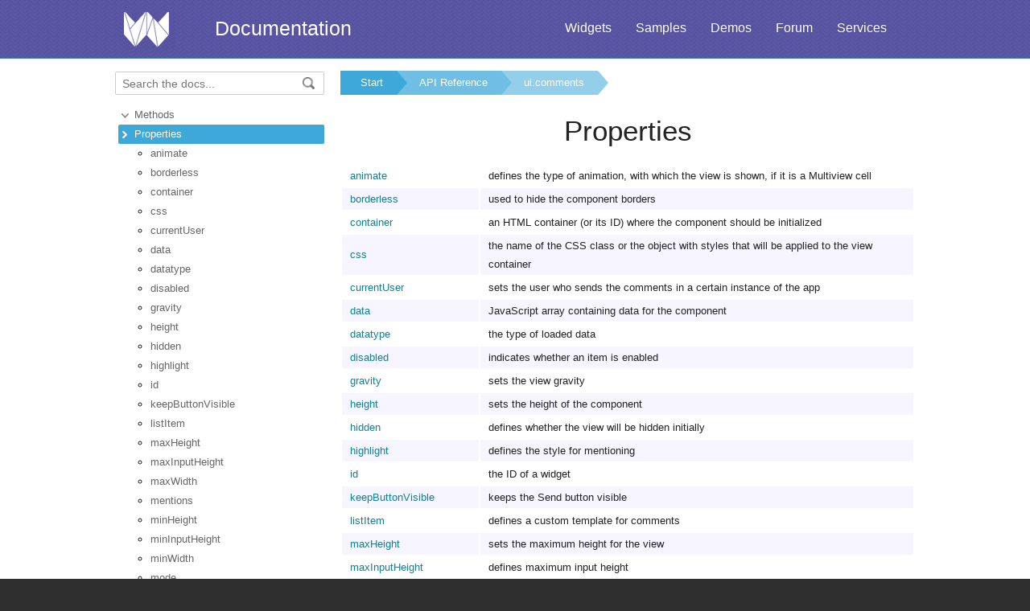

--- FILE ---
content_type: text/html
request_url: https://docs.webix.com/api__refs__ui.comments_props.html
body_size: 3384
content:
<!doctype html>
<html>
	<head>
		<link rel="stylesheet" type="text/css" href="assets/docs.css?v=1768552537">
		<link rel="stylesheet" type="text/css" href="assets/theme.css?v=1768552537">
		<link rel="search" type="application/opensearchdescription+xml" title="Webix Docs" href="assets/opensearch.xml">
		<meta http-equiv="Content-Type" content="text/html; charset=utf-8">
		<meta name="viewport" content="initial-scale = 1.0" />
		<meta name="description" content="Webix Documentation: ui.comments of API Reference. This page contains Properties documentation to help in learning the library." />
		<link href="./assets/favicon.ico" rel="shortcut icon" />
		<link rel="canonical" href="https://docs.webix.com/api__refs__ui.comments_props.html" />
		<link rel="alternate" hreflang="en" href="https://docs.webix.com/api__refs__ui.comments_props.html" />
		<link rel="alternate" hreflang="ru" href="https://ru.docs.webix.com/api__refs__ui.comments_props.html" />
		<link rel="alternate" hreflang="x-default" href="https://docs.webix.com/api__refs__ui.comments_props.html"  />
		<!--[if lte IE 9]>
			<link rel="stylesheet" type="text/css" href="assets/ie.css" />
		<![endif]-->
		<!-- stub -->
		<title>Properties of API Reference, ui.comments Webix Docs</title>
	</head>
<body class="page_">
	<!-- Google Tag Manager --><script>(function(w,d,s,l,i){w[l]=w[l]||[];w[l].push({'gtm.start':new Date().getTime(),event:'gtm.js'});var f=d.getElementsByTagName(s)[0],j=d.createElement(s),dl=l!='dataLayer'?'&l='+l:'';j.async=true;j.src='https://www.googletagmanager.com/gtm.js?id='+i+dl;f.parentNode.insertBefore(j,f);})(window,document,'script','dataLayer','GTM-NWFJLQ7');</script><!-- End Google Tag Manager -->
	<a name="top"></a>

	<div class='headerBox'>
	<div class="header">
		<div class='content'>
			<a href='https://webix.com' class='top_logo'></a>
			<div class='top_menu'>
				<a href="https://webix.com/widgets/?utm_source=docs.webix.com">Widgets</a>
				<a href="https://snippet.webix.com/gallery/core">Samples</a>
				<a href="https://webix.com/demos/?utm_source=docs.webix.com">Demos</a>
				<a href="https://forum.webix.com">Forum</a>
				<a href="https://webix.com/services/">Services</a>
			</div>
			<span><a href='https://docs.webix.com' style="color:white">Documentation</a></span>
		</div>
	</div>
	</div>

	<div class="body">
		<div class="content">
		<div class="navigation">
			<div id="doc_navigation">
			<div class="search">
				<form method="get" action="search.php">
					<input type="text" accesskey="f" name="query" placeholder="Search the docs..." value="" autocomplete="off">
						<button type="submit"><img src="assets/common/search_icon.png"/></button>
				</form>
			</div>
			<ul><li class=""><a href="api__refs__ui.comments_methods.html">Methods</a></li><li class=" current"><a href="api__refs__ui.comments_props.html">Properties</a></li><ul><li><a href="api__link__ui.comments_animate_config.html">animate</a></li><li><a href="api__link__ui.comments_borderless_config.html">borderless</a></li><li><a href="api__link__ui.comments_container_config.html">container</a></li><li><a href="api__link__ui.comments_css_config.html">css</a></li><li><a href="api__ui.comments_currentuser_config.html">currentUser</a></li><li><a href="api__link__ui.comments_data_config.html">data</a></li><li><a href="api__link__ui.comments_datatype_config.html">datatype</a></li><li><a href="api__link__ui.comments_disabled_config.html">disabled</a></li><li><a href="api__link__ui.comments_gravity_config.html">gravity</a></li><li><a href="api__link__ui.comments_height_config.html">height</a></li><li><a href="api__link__ui.comments_hidden_config.html">hidden</a></li><li><a href="api__ui.comments_highlight_config.html">highlight</a></li><li><a href="api__link__ui.comments_id_config.html">id</a></li><li><a href="api__ui.comments_keepbuttonvisible_config.html">keepButtonVisible</a></li><li><a href="api__ui.comments_listitem_config.html">listItem</a></li><li><a href="api__link__ui.comments_maxheight_config.html">maxHeight</a></li><li><a href="api__ui.comments_maxinputheight_config.html">maxInputHeight</a></li><li><a href="api__link__ui.comments_maxwidth_config.html">maxWidth</a></li><li><a href="api__ui.comments_mentions_config.html">mentions</a></li><li><a href="api__link__ui.comments_minheight_config.html">minHeight</a></li><li><a href="api__ui.comments_mininputheight_config.html">minInputHeight</a></li><li><a href="api__link__ui.comments_minwidth_config.html">minWidth</a></li><li><a href="api__ui.comments_mode_config.html">mode</a></li><li><a href="api__ui.comments_morebutton_config.html">moreButton</a></li><li><a href="api__link__ui.comments_on_config.html">on</a></li><li><a href="api__link__ui.comments_padding_config.html">padding</a></li><li><a href="api__link__ui.comments_paddingx_config.html">paddingX</a></li><li><a href="api__link__ui.comments_paddingy_config.html">paddingY</a></li><li><a href="api__ui.comments_readonly_config.html">readonly</a></li><li><a href="api__ui.comments_scheme_config.html">scheme</a></li><li><a href="api__ui.comments_sendaction_config.html">sendAction</a></li><li><a href="api__link__ui.comments_type_config.html">type</a></li><li><a href="api__link__ui.comments_url_config.html">url</a></li><li><a href="api__ui.comments_users_config.html">users</a></li><li><a href="api__link__ui.comments_width_config.html">width</a></li></ul><li class=""><a href="api__refs__ui.comments_events.html">Events</a></li><li class=""><a href="api__refs__ui.comments_others.html">Others</a></li></ul>
			</div>
		</div>

		<div class='doc' id='doc_content'>
			
			
			<div class='breadcrumb'><a class="n1" href="./">Start</a><a class="n2" href="api__toc__ui.html">API Reference</a><a class="n3" href="api__refs__ui.comments.html">ui.comments</a></div>
<!-- Content Area -->



<h1>Properties</h1>

<table><tr><td><a class="link-" href="api__link__ui.comments_animate_config.html">animate</a></td><td> defines the type of animation, with which the view is shown, if it is a Multiview cell</td></tr>
<tr><td><a class="link-" href="api__link__ui.comments_borderless_config.html">borderless</a></td><td> used to hide the component borders</td></tr>
<tr><td><a class="link-" href="api__link__ui.comments_container_config.html">container</a></td><td> an HTML container (or its ID) where the component should be initialized</td></tr>
<tr><td><a class="link-" href="api__link__ui.comments_css_config.html">css</a></td><td> the name of the CSS class or the object with styles that will be applied to the view container</td></tr>
<tr><td><a class="link-" href="api__ui.comments_currentuser_config.html">currentUser</a></td><td> sets the user who sends the comments in a certain instance of the app</td></tr>
<tr><td><a class="link-" href="api__link__ui.comments_data_config.html">data</a></td><td> JavaScript array containing data for the component</td></tr>
<tr><td><a class="link-" href="api__link__ui.comments_datatype_config.html">datatype</a></td><td> the type of loaded data</td></tr>
<tr><td><a class="link-" href="api__link__ui.comments_disabled_config.html">disabled</a></td><td> indicates whether an item is enabled</td></tr>
<tr><td><a class="link-" href="api__link__ui.comments_gravity_config.html">gravity</a></td><td> sets the view gravity</td></tr>
<tr><td><a class="link-" href="api__link__ui.comments_height_config.html">height</a></td><td> sets the height of the component</td></tr>
<tr><td><a class="link-" href="api__link__ui.comments_hidden_config.html">hidden</a></td><td> defines whether the view will be hidden initially</td></tr>
<tr><td><a class="link-" href="api__ui.comments_highlight_config.html">highlight</a></td><td> defines the style for mentioning</td></tr>
<tr><td><a class="link-" href="api__link__ui.comments_id_config.html">id</a></td><td> the ID of a widget</td></tr>
<tr><td><a class="link-" href="api__ui.comments_keepbuttonvisible_config.html">keepButtonVisible</a></td><td> keeps the Send button visible</td></tr>
<tr><td><a class="link-" href="api__ui.comments_listitem_config.html">listItem</a></td><td> defines a custom template for comments</td></tr>
<tr><td><a class="link-" href="api__link__ui.comments_maxheight_config.html">maxHeight</a></td><td> sets the maximum height for the view</td></tr>
<tr><td><a class="link-" href="api__ui.comments_maxinputheight_config.html">maxInputHeight</a></td><td> defines maximum input height</td></tr>
<tr><td><a class="link-" href="api__link__ui.comments_maxwidth_config.html">maxWidth</a></td><td> sets the maximum width for the view</td></tr>
<tr><td><a class="link-" href="api__ui.comments_mentions_config.html">mentions</a></td><td> enables the mentioning functionality</td></tr>
<tr><td><a class="link-" href="api__link__ui.comments_minheight_config.html">minHeight</a></td><td> sets the minimal height for the view</td></tr>
<tr><td><a class="link-" href="api__ui.comments_mininputheight_config.html">minInputHeight</a></td><td> defines minimum input height</td></tr>
<tr><td><a class="link-" href="api__link__ui.comments_minwidth_config.html">minWidth</a></td><td> sets the minimal width for the view</td></tr>
<tr><td><a class="link-" href="api__ui.comments_mode_config.html">mode</a></td><td> defines which comments are loaded first (oldest or latest)</td></tr>
<tr><td><a class="link-" href="api__ui.comments_morebutton_config.html">moreButton</a></td><td> defines the label on the "More comments" button</td></tr>
<tr><td><a class="link-" href="api__link__ui.comments_on_config.html">on</a></td><td> allows attaching custom handlers to inner events of the component</td></tr>
<tr><td><a class="link-" href="api__link__ui.comments_padding_config.html">padding</a></td><td> defines the space between the element borders and content (applies the specified value to all sides).</td></tr>
<tr><td><a class="link-" href="api__link__ui.comments_paddingx_config.html">paddingX</a></td><td> sets the right and left padding (applies the specified value to both sides)</td></tr>
<tr><td><a class="link-" href="api__link__ui.comments_paddingy_config.html">paddingY</a></td><td> sets the top and bottom padding (applies the specified value to both sides)</td></tr>
<tr><td><a class="link-" href="api__ui.comments_readonly_config.html">readonly</a></td><td> enables the read-only mode</td></tr>
<tr><td><a class="link-" href="api__ui.comments_scheme_config.html">scheme</a></td><td> defines the data scheme for the Comments widget</td></tr>
<tr><td><a class="link-" href="api__ui.comments_sendaction_config.html">sendAction</a></td><td> defines the key or a combination of keys that send a comment (Enter or Shift+Enter)</td></tr>
<tr><td><a class="link-" href="api__link__ui.comments_type_config.html">type</a></td><td> defines the layout borders</td></tr>
<tr><td><a class="link-" href="api__link__ui.comments_url_config.html">url</a></td><td> the URL which the component will use to load data after its initialization</td></tr>
<tr><td><a class="link-" href="api__ui.comments_users_config.html">users</a></td><td> defines the list of users that can add comments</td></tr>
<tr><td><a class="link-" href="api__link__ui.comments_width_config.html">width</a></td><td> sets the width of a widget</td></tr></table>

<!-- Content Area End -->
			<a href='#top' class='top_link'>Back to top</a>
			
			
		</div>
		</div>
	</div>
	<div class="footer">
		<div class='content'>
			<ul class='column'>
	<li class='group'>Components</li>
<li><a href='desktop__accordion.html'>Accordion</a></li>
<li><a href='desktop__calendar.html'>Calendar</a></li>
<li><a href='desktop__carousel.html'>Carousel</a></li>
<li><a href='desktop__chart.html'>Chart</a></li>
<li><a href='desktop__controls.html'>Controls</a></li>
<li><a href='desktop__comments.html'>Comments</a></li>
<li><a href='datatable__index.html'>DataTable</a></li>

</ul>

<ul class='column'>
	<li class='group'>&nbsp;</li>
<li><a href='desktop__dataview.html'>DataView</a></li>
<li><a href='desktop__filter.html'>Filter</a></li>
<li><a href='desktop__form.html'>Form</a></li>
<li><a href='desktop__layout.html'>Layout</a></li>
<li><a href='desktop__list.html'>List</a></li>
<li><a href='desktop__menu.html'>Menu</a></li>
<li><a href='desktop__tabview.html'>Tabview</a></li>
</ul>

<ul class='column'>
	<li class='group'>&nbsp;</li>
<li><a href='desktop__timeline.html'>Timeline</a></li>
<li><a href='desktop__toolbar.html'>Toolbar</a></li>
<li><a href='datatree__index.html'>Tree</a></li>
<li><a href='desktop__treetable.html'>TreeTable</a></li>
<li><a href='desktop__unitlist.html'>UnitList</a></li>
<li><a href='desktop__uploader.html'>Uploader</a></li>
<li><a href='desktop__window.html'>Window</a></li>
</ul>

<ul class='column'>
	<li class='group'>Complex Widgets</li>
<li><a href='desktop__pivot_jet.html'>Pivot</a></li>
<li><a href='desktop__kanban_board.html'>Kanban Board</a></li>
<li><a href='desktop__query.html'>Query</a></li>
<li><a href='desktop__filemanager.html'>File Manager</a></li>
<li><a href='desktop__docmanager.html'>Document Manager</a></li>
<li><a href='desktop__spreadsheet.html'>SpreadSheet</a></li>
<li><a href='desktop__desktop.html'>Desktop</a></li>
</ul>

<ul class='column'>
	<li class='group'>&nbsp;</li>
<li><a href='desktop__usermanager.html'>User Manager</a></li>
<li><a href='desktop__chat.html'>Chat</a></li>
<li><a href='desktop__desktop_scheduler.html'>Scheduler</a></li>
<li><a href='desktop__gantt.html'>Gantt</a></li>
<li><a href='desktop__report.html'>Report Manager</a></li>
<li><a href='desktop__diagram.html'>Diagram</a></li>
<li><a href='diagram__editor.html'>Diagram Editor</a></li>
<li><a href='desktop__todo.html'>ToDo</a></li>
</ul>


<ul class='column'>
	<li class='group'>Resources</li>
	<li><a href='https://snippet.webix.com/'>Snippet Editor</a></li>
    <li><a href='https://designer.webix.com/'>UI Designer</a></li>
	<li><a href='https://webix.com/skin-builder/'>Skin Builder</a></li>
    <li><a href='https://webix.com/form-builder/'>Form Builder</a></li>
	<li><a href='https://webix.com/tutorials/'>Tutorials</a></li>
    <li><a href='https://webix.com/blog/'>Blog</a></li>
    <li><a href='https://webix.com/clients/'>Client Area</a></li>
</ul>


<div class="right-part-footer">
    <ul class="soc-links-footer">
        <li><a href="http://www.facebook.com/webixui" target="_blank" title="Facebook" class="facebook-link"></a></li>
        <li><a href="https://twitter.com/intent/follow?screen_name=WebixUI" target="_blank" title="Twitter" class="twitter-link"></a></li>
        <li><a href="https://www.linkedin.com/showcase/10607867/" target="_blank" title="linkedIn" class="linked-in-link"></a></li>
        <li><a href="https://www.instagram.com/webixui/" target="_blank" title="instagram" class="instagram-link"></a></li>
        <li><a href="https://webix-ui.medium.com/" target="_blank" title="medium" class="medium-link"></a></li>
    </ul>

    <div class="copy-rights">
        <a href="https://webix.com" title="" class="footer-logo">Webix</a>
        <span>
            © XB Software Ltd<br>
            2013-2025
        </span>
    </div>

</div>

		</div>
	</div>
	<script src="assets/autocomplete.js" type="text/javascript" charset="utf-8"></script>
	<script type="text/javascript">
		AutoComplete_init("");
		Scroll_init();
	</script>
</body>
</html>